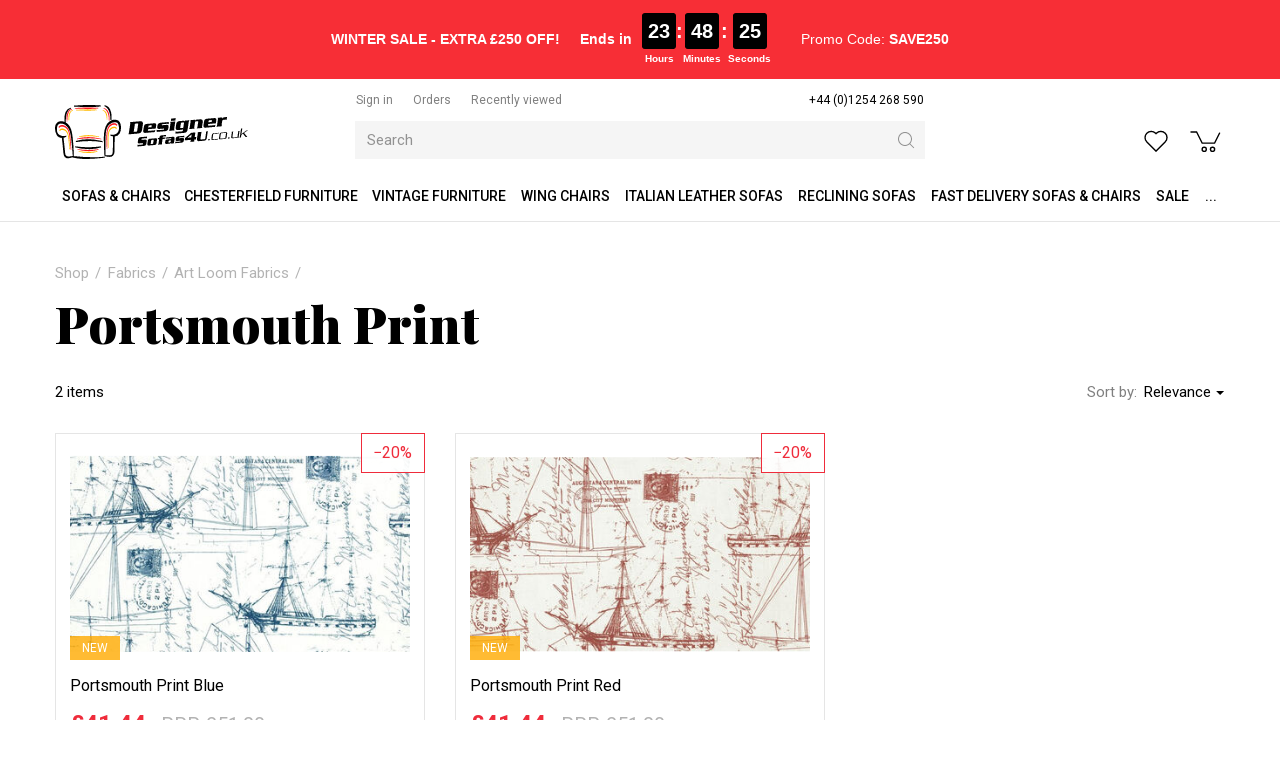

--- FILE ---
content_type: text/html; charset=utf-8
request_url: https://www.designersofas4u.co.uk/portsmouth-print
body_size: 9929
content:
<!DOCTYPE html>
<html lang="en-gb" prefix="og: http://ogp.me/ns#" class="category-page">
	<head>
		<title>Portsmouth Print Elevate Your Space with Coastal Artistry</title>
		<script>
			window.app = {
				documentReady: [],
				windowLoad: [],
				extensions: {}
			};
			document.cookie = 'pxRatio=' + (window.devicePixelRatio || 1) + '; expires=' + new Date(new Date().getTime() + 1000 * 3600 * 24 * 365).toUTCString() + '; path=/; samesite=None; Secure';
		</script>
		<base target="_top" />
		<meta charset="utf-8" />
		<meta name="description" content="&quot;Discover the artistry and beauty of Portsmouth through our exquisite Portsmouth Print collection. Explore captivating prints that showcase the rich history, sc" />
		<meta name="keywords" content="Portsmouth, Print, Artwork, Framed artwork, Portsmouth landmarks" />
		<meta name="author" content="Designer Sofas For You Ltd." />
		<meta name="viewport" content="width=device-width, initial-scale=1" />
		<meta name="googlebot" content="noodp" />
		<meta name="apple-mobile-web-app-title" content="Designer Sofas 4U" />
		<meta property="og:type" content="product.group" />
		<meta property="og:url" content="https://www.designersofas4u.co.uk/portsmouth-print" />
		<meta property="og:title" content="Portsmouth Print Elevate Your Space with Coastal Artistry" />
		<meta property="og:description" content="&quot;Discover the artistry and beauty of Portsmouth through our exquisite Portsmouth Print collection. Explore captivating prints that showcase the rich history, sc" />
		<meta property="og:image" content="https://www.designersofas4u.co.uk/i/logo-og.png?v=8274ca42" />
		<meta property="og:image:secure_url" content="https://www.designersofas4u.co.uk/i/logo-og.png?v=8274ca42" />
		<meta property="og:image:type" content="image/png" />
		<meta property="og:image:width" content="1200" />
		<meta property="og:image:height" content="630" />
		<meta property="og:locale" content="en_GB" />
		<meta property="og:updated_time" content="2023-10-10T10:54:26+01:00" />
		<meta property="og:site_name" content="Designer Sofas 4U" />
		<meta property="fb:app_id" content="163711694235442" />
		<meta name="twitter:card" content="summary" />
		<meta name="twitter:title" content="Portsmouth Print Elevate Your Space with Coastal Artistry" />
		<meta name="twitter:description" content="&quot;Discover the artistry and beauty of Portsmouth through our exquisite Portsmouth Print collection. Explore captivating prints that showcase the rich history, sc" />
		<meta name="twitter:image" content="https://www.designersofas4u.co.uk/i/logo-og.png?v=8274ca42" />
		<link rel="icon" type="image/png" sizes="192x192" href="/i/favicon-192x192.png" />
		<link rel="icon" type="image/png" sizes="32x32" href="/i/favicon-32x32.png" />
		<link rel="apple-touch-icon" href="/i/apple-touch-icon.png" />
		<link rel="alternate" type="application/rss+xml" href="/rss.xml" title="RSS" />
		<link rel="preconnect" href="https://fonts.gstatic.com/" crossorigin />
		<link rel="stylesheet" href="https://fonts.googleapis.com/css2?family=Roboto:ital,wght@0,100;0,300;0,400;0,500;0,700;0,900;1,100;1,300;1,400;1,500;1,700;1,900&amp;family=Playfair+Display:ital,wght@0,400;0,700;0,900;1,400;1,700;1,900&amp;display=swap" media="print" onload="this.media='all'" />
		<link rel="stylesheet" href="/main.css" />
		<script async src="/main.js"></script>
		<meta property="fb:pages" content="469476303081218" />
		<script async src="https://www.googletagmanager.com/gtag/js?id=AW-996192262"></script>
		<script>
			window.dataLayer = window.dataLayer || [];
			function gtag() {
				dataLayer.push(arguments);
			}
			gtag('js', new Date());
			gtag('config', "AW-996192262", {
				allow_enhanced_conversions: true
			});
		</script>
		<script>(function(w,d,s,l,i){w[l]=w[l]||[];w[l].push({'gtm.start':new Date().getTime(),event:'gtm.js'});var f=d.getElementsByTagName(s)[0],j=d.createElement(s),dl=l!='dataLayer'?'&l='+l:'';j.async=true;j.src='https://www.googletagmanager.com/gtm.js?id='+i+dl;f.parentNode.insertBefore(j,f);})(window,document,'script','dataLayer',"GTM-PQGS8G");</script>
	</head>
	<body>
		<div id="app">
			<header class="common">
				<div class="wrap">
		<div class="text-banner">
<div style="text-align: center; width: 100%;">
<div class="promo-timer-container" style="
        display: inline-flex; 
        flex-wrap: wrap; /* Allows items to wrap onto the next line */
        justify-content: center; /* Keeps wrapped items centered */
        align-items: center; 
        font-family: Arial, sans-serif; 
        color: white; 
        font-size: 17px; 
        padding: 5px 10px; 
        background-color: transparent; 
    ">
<p style="margin: 0; font-size: smaller;"><span class="s1"><strong>WINTER SALE - EXTRA £250 OFF!</strong> </span></p>
<span class="mobile-break"></span>

<div style="
            display: flex; 
            align-items: center; 
            margin-left: 20px; 
            font-size: smaller; 
            font-weight: bold;"><span style="margin-right:10px">Ends in</span>

<div id="timer-segments" style="display: flex; align-items: flex-start; gap: 5px;">
<div style="text-align: center;"><span id="timer-hours" style="background-color:black; border-radius:3px; display:inline-block; font-size:20px; padding:3px 6px">00</span>

<div style="font-size: 10px; margin-top: 2px;">Hours</div>
</div>

<div style="font-size: 20px; font-weight: bold; padding-top: 3px;">:</div>

<div style="text-align: center;"><span id="timer-minutes" style="background-color:black; border-radius:3px; display:inline-block; font-size:20px; padding:3px 6px">00</span>

<div style="font-size: 10px; margin-top: 2px;">Minutes</div>
</div>

<div style="font-size: 20px; font-weight: bold; padding-top: 3px;">:</div>

<div style="text-align: center;"><span id="timer-seconds" style="background-color:black; border-radius:3px; display:inline-block; font-size:20px; padding:3px 6px">00</span>

<div style="font-size: 10px; margin-top: 2px;">Seconds</div>
</div>
</div>
</div>

<p style="margin: 0 0 0 30px; font-size: smaller;">Promo Code: <strong>SAVE250</strong></p>
</div>
</div>
<style type="text/css">/* Hide the break element by default */
.mobile-break {
    display: none;
    flex-basis: 100%; /* Forces the element below it to a new line */
    height: 0;
}

/* On screens 600px wide or smaller, activate the break */
@media (max-width: 600px) {
    .mobile-break {
        display: block; 
        flex-basis: 100%;
        margin-bottom: 5px; /* Add a little space between the lines */
    }
    
    /* Center the timer on the new line */
    .promo-timer-container > div:nth-child(2) {
        margin: 0 auto;
        /* Remove the large margin added for desktop spacing */
        margin-left: 0 !important; 
    }
    
    /* Also center the promo code */
    .promo-timer-container > p:nth-child(3) {
        width: 100%;
        text-align: center;
        margin: 5px 0 0 0 !important;
    }
}
</style>
<script>
    function updateCountdown() {
        const now = new Date();
        const tomorrow = new Date(now.getFullYear(), now.getMonth(), now.getDate() + 1);
        tomorrow.setUTCHours(0, 0, 0, 0); 

        let timeRemaining = tomorrow - now;

        const hoursTotal = Math.floor(timeRemaining / (1000 * 60 * 60)); 
        const minutes = Math.floor((timeRemaining % (1000 * 60 * 60)) / (1000 * 60));
        const seconds = Math.floor((timeRemaining % (1000 * 60)) / 1000);

        const hoursElement = document.getElementById('timer-hours');
        const minutesElement = document.getElementById('timer-minutes');
        const secondsElement = document.getElementById('timer-seconds');
        
        if (timeRemaining < 0) {
            hoursElement.textContent = '00';
            minutesElement.textContent = '00';
            secondsElement.textContent = '00';
            document.querySelector('.promo-timer-container strong').textContent = 'EXPIRED';
            return;
        }

        hoursElement.textContent = String(hoursTotal).padStart(2, '0');
        minutesElement.textContent = String(minutes).padStart(2, '0');
        secondsElement.textContent = String(seconds).padStart(2, '0');
    }

    setInterval(updateCountdown, 1000);
    updateCountdown();
</script>
		</div>
					<div class="master-group">
						<div class="wrap">
							<button type="button" class="main-navigation-toggle" data-toggle="collapse" data-target="#main-navigation"><span><s></s><s></s><s></s></span></button>
							<div class="row">
								<div class="col-sm-3">
		<div class="logo"><span><a href="/"><img
			src="/i/logo.svg"
			alt="Designer Sofas 4U"
		/></a></span></div>
								</div>
								<div class="hidden-xs col-sm-5 col-md-6">
									<div class="member-navigation-group">
										<div class="wrap">
		<nav class="member-navigation">
			<ul>
				<li><a href="/your-account"><span>Sign in</span></a></li>
				<li><a href="/order-tracking" title="Order tracking"><span>Orders</span></a></li>
				<li><a href="/recently-viewed" title="Recently viewed products"><span>Recently viewed</span></a></li>
			</ul>
		</nav>
		<nav class="telephone-navigation">
			<ul>
				<li><a href="tel:+441254268590"><span>+44 (0)1254 268 590</span></a></li>
			</ul>
		</nav>
										</div>
									</div>
		<div class="search">
			<form
				action="/search"
				method="get"
			>
				<div class="wrap">
					<span><input
						type="text"
						name="keywords"
						value=""
						placeholder="Search"
					/></span>
					<span><input
						type="submit"
						value="Search"
					/></span>
				</div>
			</form>
		</div>
								</div>
								<div class="col-sm-4 col-md-3">
									<div class="icon-navigation-group">
										<div class="wrap">
		<nav class="wish-list-navigation">
			<ul>
				<li><a href="/wish-list" data-mode="0" data-count="0" title="Curate Your Wishlist - Turn Your Dreams into Reality with Our Easy-to-Use Wishlist Creator."><span>Wish list</span></a></li>
			</ul>
		</nav>
		<nav class="basket-navigation">
			<ul>
				<li><a href="/basket" data-mode="0" data-count="0" title="Discover your perfect Chesterfield sofa with our shopping basket feature. Browse our exquisite collection, customize your selection, and effortlessly add style"><span>Shopping basket</span></a></li>
			</ul>
		</nav>
										</div>
									</div>
								</div>
							</div>
						</div>
					</div>
					<div class="slave-group collapse" id="main-navigation">
						<div class="wrap">
		<nav class="telephone-navigation">
			<ul>
				<li><a href="tel:+441254268590"><span>+44 (0)1254 268 590</span></a></li>
			</ul>
		</nav>
		<nav class="main-navigation" data-current-category-id="1527746">
			<ul>
				<li class="dropdown" data-category-id="34001" data-has-children="true"><a href="/sofas-and-living-room" title="Our stylish sofas and chairs come in a range of fashionable fabrics and luxurious leathers. Order your free fabric swatch today| Chesterfield sofas UK" class="dropdown-toggle" data-toggle="dropdown"><span>Sofas &amp; Chairs</span></a>
					<ul class="dropdown-menu">
						<li><a href="/fabric-sofas">Fabric Sofas</a></li>
						<li><a href="/chesterfield-sofas-uk">Chesterfield Sofa &amp; Sofas UK</a></li>
						<li><a href="/corner-sofas">Corner Sofas</a></li>
						<li><a href="/infinity-sofa">Infinity Sofa</a></li>
						<li><a href="/pull-out-sofa-bed">Pull Out Sofa Bed</a></li>
						<li><a href="/l-shape-sofa">L Shape Sofa</a></li>
						<li><a href="/corner-recliner-sofas">Corner Recliner Sofas</a></li>
						<li><a href="/modular-sofas">Modular Sofas</a></li>
						<li><a href="/leather-sofas">Leather Sofas</a></li>
						<li><a href="/vintage-furniture-sofas">Vintage Furniture</a></li>
						<li><a href="/italian-leather-sofas">Italian Leather Sofas</a></li>
						<li><a href="/tub-chairs">Tub Chairs</a></li>
						<li><a href="/arm-chair">Arm Chairs</a></li>
						<li><a href="/wing-chairs">Wing Chairs</a></li>
						<li><a href="/contemporary-designer-sofa-collection">Designer Sofa Collection</a></li>
						<li><a href="/chesterfield-sofa-range">Chesterfield Sofa</a></li>
						<li><a href="/reclining-sofas">Reclining Sofas</a></li>
						<li><a href="/sofa-beds">Sofa beds</a></li>
						<li><a href="/lamp-side-tables">Lamp &amp; Side Tables</a></li>
						<li><a href="/trunks">Trunks</a></li>
						<li><a href="/tv-hi-fi-units">TV &amp; Hi-Fi Units</a></li>
						<li><a href="/coffee-tables">Coffee Tables</a></li>
						<li><a href="/footstools">Footstools</a></li>
						<li><a href="/display-cabinets-shelves">Display Cabinets &amp; Shelves</a></li>
						<li><a href="/wool-sofas-chairs">Wool Sofas &amp; Chairs</a></li>
						<li><a href="/cream-leather-sofas">Cream Leather Sofas</a></li>
						<li><a href="/white-leather-sofas">White Leather Sofas</a></li>
						<li><a href="/brown-leather-sofas">Brown &amp; Tan Leather Sofas</a></li>
						<li><a href="/black-leather-sofas">Black Leather Sofas</a></li>
						<li><a href="/fast-delivery-sofas-and-chairs">Fast Delivery Sofas &amp; Chairs</a></li>
						<li><a href="/italian-dining-furniture">Italian Dining Furniture</a></li>
						<li><a href="/recliner-and-cinema-console-sofas">Recliner &amp; Cinema Console Sofas</a></li>
						<li><a href="/man-cave-sofas-and-chairs">Man Cave Sofas &amp; Chairs</a></li>
						<li><a href="/care-home-sofas-and-chairs">Care Home Sofas &amp; Chairs</a></li>
						<li><a href="/cushions">Cushions</a></li>
					</ul>
				</li>
				<li class="dropdown" data-category-id="66006-2968892" data-has-children="true"><a href="/chesterfield-furniture" title="Our expert craftsmen make every piece of Chesterfield sofa furniture by hand, in the UK. Browse our collection of sofas, suites, chairs and more today." class="dropdown-toggle" data-toggle="dropdown"><span>Chesterfield Furniture</span></a>
					<ul class="dropdown-menu">
						<li><a href="/classic">Classic Chesterfield Sofa</a></li>
						<li><a href="/duke-chesterfield-sofa">Duke Chesterfield Sofa</a></li>
						<li><a href="/duchess-chesterfield-sofa">Duchess Chesterfield Sofa</a></li>
						<li><a href="/chesterfield-queen-anne">Chesterfield Queen Anne</a></li>
						<li><a href="/balmoral">Balmoral Chesterfield Sofas</a></li>
						<li><a href="/alfie-chestefield-sofas">Alfie Chestefield Sofas</a></li>
						<li><a href="/buckingham">Buckingham Style Chesterfield Sofas</a></li>
						<li><a href="/fabric-chesterfield-sofas">Fabric Chesterfield Sofas</a></li>
						<li><a href="/jepson-chesterfield-sofa">Jepson Chesterfield Sofa</a></li>
						<li><a href="/victoria">Victoria Chesterfield Sofa</a></li>
						<li><a href="/era">Era Style Chesterfield Sofas</a></li>
						<li><a href="/knightsbridge">Knightsbridge Chesterfield Sofas</a></li>
						<li><a href="/monks">Monks Chesterfield Sofas</a></li>
						<li><a href="/kimberley">Kimberley Chesterfield Sofa</a></li>
						<li><a href="/1930s-chesterfield-sofas">1930's Chesterfield Sofas</a></li>
						<li><a href="/corners">Corner Chesterfield Sofa</a></li>
						<li><a href="/chesterfield-sofa-offers">Chesterfield Sofa Offers</a></li>
						<li><a href="/chesterfield-sofas-2">Chesterfield Sofas</a></li>
						<li><a href="/leather-chesterfield-sofas">Leather Chesterfield Sofas</a></li>
						<li><a href="/chesterfield-suites-2">Chesterfield Suites</a></li>
						<li><a href="/chesterfield-high-back-chairs">Chesterfield High Back Chairs</a></li>
						<li><a href="/chesterfield-sofabeds">Chesterfield Sofabeds</a></li>
						<li><a href="/chesterfield-chairs-2">Chesterfield Chairs</a></li>
						<li><a href="/chesterfield-footstool">Chesterfield Footstool</a></li>
						<li><a href="/5-seat-chesterfield-sofa">5 Seat Chesterfield Sofa</a></li>
						<li><a href="/4-seat-chesterfield-sofa">4 Seat Chesterfield Sofa</a></li>
						<li><a href="/3-seat-chesterfield-sofa">3 Seat Chesterfield Sofa</a></li>
						<li><a href="/2-seat-chesterfield-sofa">2 Seat Chesterfield Sofa</a></li>
						<li><a href="/chesterfield-club-armchairs">Chesterfield Club Armchairs</a></li>
						<li><a href="/wool-chesterfield-sofas-2">Wool Chesterfield Sofas</a></li>
						<li><a href="/velvet-chesterfield-sofas-2">Velvet Chesterfield Sofas</a></li>
						<li><a href="/swarovski-crystal-sofa-range-2">Crystal Sofa Range</a></li>
						<li><a href="/chesterfield-corner-group-sofas">Chesterfield Corner Group Sofas</a></li>
						<li><a href="/chesterfield-sofa-ireland">Chesterfield Sofa Ireland</a></li>
						<li><a href="/queen-anne-sofas">Queen Anne Sofas</a></li>
						<li><a href="/chesterfield-chaise-lounge">Chesterfield Chaise Lounge</a></li>
						<li><a href="/grey-chesterfield-sofa">Grey Chesterfield Sofa &amp; Chairs</a></li>
						<li><a href="/patchwork-sofas-and-chairs">Patchwork Sofas &amp; Chairs</a></li>
						<li><a href="/leather-queen-anne-chairs-2">SPECIAL OFFER Chesterfield Furniture</a></li>
					</ul>
				</li>
				<li class="dropdown" data-category-id="2940861-3546052" data-has-children="true"><a href="/vintage-furniture-sofas" title="Choose from a range of vintage sofas style, vintage leather and distressed leather style sofas and chairs. Browse now or contact us to request a free swatch!" class="dropdown-toggle" data-toggle="dropdown"><span>Vintage Furniture</span></a>
					<ul class="dropdown-menu">
						<li><a href="/instock-vintage-sofas-and-chairs">IN STOCK Vintage Sofas</a></li>
						<li><a href="/in-stock-vintage-armchairs">IN STOCK Vintage Armchairs</a></li>
						<li><a href="/in-stock-vintage-footstools-and-trunks">IN STOCK Vintage Footstools &amp; Trunks</a></li>
						<li><a href="/vintage-leather-sofa-suites">Vintage Leather Sofa Suites</a></li>
						<li><a href="/union-jack-sofa-range">Union Jack Sofa Range</a></li>
						<li><a href="/vintage-leather-corner-sofas">Vintage Leather Corner Sofas</a></li>
						<li><a href="/vintage-3-seater-leather-sofas">Vintage 3 Seater Leather Sofas</a></li>
						<li><a href="/vintage-2-seater-leather-sofas">Vintage 2 Seater Leather Sofas</a></li>
						<li><a href="/vintage-leather-armchairs">Vintage Leather Armchairs</a></li>
						<li><a href="/aviator-armchairs">Aviator Chairs, Armchairs &amp; Sofas</a></li>
						<li><a href="/egg-swivel-chairs">Egg Swivel Chairs</a></li>
						<li><a href="/vintage-chaise-lounge">Vintage Chaise Lounge</a></li>
						<li><a href="/vintage-leather-foostools">Vintage Leather Footstools</a></li>
						<li><a href="/vintage-leather-dining-chairs">Vintage Leather Dining Chairs</a></li>
						<li><a href="/vintage-leather-barstools">Vintage Leather Barstools</a></li>
						<li><a href="/vintage-coffee-tables">Vintage Coffee Tables</a></li>
						<li><a href="/vintage-desks">Vintage Desks</a></li>
						<li><a href="/vintage-trunks">Vintage Trunks</a></li>
						<li><a href="/vintage-drinks-cabinet">Vintage Drinks Cabinet</a></li>
						<li><a href="/vintage-cabinets-bookshelves">Vintage Cabinets Bookcase</a></li>
						<li><a href="/vintage-furniture-uk">Vintage Furniture UK</a></li>
						<li><a href="/special-offer-vintage-furniture">SPECIAL OFFER Vintage Furniture</a></li>
					</ul>
				</li>
				<li class="dropdown" data-category-id="64-2881857" data-has-children="true"><a href="/wing-chairs" title="Wingback chairs handcrafted in the UK, from classic leather chairs to modern high back seats. Save up to 50% in our sale and enjoy fast UK delivery." class="dropdown-toggle" data-toggle="dropdown"><span>Wing Chairs</span></a>
					<ul class="dropdown-menu">
						<li><a href="/leather-wing-chairs">Leather Wing Chairs</a></li>
						<li><a href="/fabric-wing-chairs">Fabric Wing Chairs</a></li>
						<li><a href="/vintage-leather-wing-chair">Vintage Leather Wing Chair</a></li>
						<li><a href="/antler-stag-animal-wing-chairs">Antler Stag Animal Wing Chairs</a></li>
						<li><a href="/striped-wing-chairs">Striped Wing Chairs</a></li>
						<li><a href="/plain-fabric-wing-chairs">Plain Fabric Wing Chairs</a></li>
						<li><a href="/checked-wing-chairs">Checked Wing Chairs</a></li>
						<li><a href="/pattern-wing-chairs">Pattern Wing Chairs</a></li>
						<li><a href="/patchwork-wing-chairs">Patchwork Wing Chairs</a></li>
						<li><a href="/special-offer-wing-chairs">SPECIAL OFFER Wing Chairs</a></li>
					</ul>
				</li>
				<li class="dropdown" data-category-id="67-2963891" data-has-children="true"><a href="/italian-leather-sofas" title="Experience elegance with Designer Sofas4u's Italian Leather Sofas. Discover great value furniture for the living room, dining, bedroom, and kitchen." class="dropdown-toggle" data-toggle="dropdown"><span>Italian Leather Sofas</span></a>
					<ul class="dropdown-menu">
						<li><a href="/italian-leather-sofa-suites-2">Italian Leather Sofa Suites</a></li>
						<li><a href="/italian-leather-corner-sofas">Italian Leather Corner Sofas</a></li>
						<li><a href="/italian-leather-3-seater-sofas-2">Italian Leather 3 Seater Sofas</a></li>
						<li><a href="/italian-leather-2-seater-sofas-2">Italian Leather 2 Seater Sofas</a></li>
						<li><a href="/italian-leather-sofabeds">Italian Leather Sofabeds</a></li>
						<li><a href="/italian-leather-armchairs-2">Italian Leather Armchairs</a></li>
						<li><a href="/special-offer-italian-leather-sofas-and-chairs">SPECIAL OFFER Italian Leather Sofas &amp; Chairs</a></li>
					</ul>
				</li>
				<li class="dropdown" data-category-id="687677" data-has-children="true"><a href="/reclining-sofas" title="Find your ideal recliner sofa — corner, 2, 3 or 4 seater, in fabric or leather. Bespoke designs available. Order today for quick delivery!" class="dropdown-toggle" data-toggle="dropdown"><span>Reclining Sofas</span></a>
					<ul class="dropdown-menu">
						<li><a href="/reclining-suites">Reclining Suites</a></li>
						<li><a href="/4-seater-reclining-sofas">4 Seater Reclining Sofas</a></li>
						<li><a href="/3-seater-reclining-sofas">3 Seater Reclining Sofas</a></li>
						<li><a href="/2-seater-reclining-sofas">2 Seater Reclining Sofas</a></li>
						<li><a href="/reclining-chairs">Reclining Chairs</a></li>
						<li><a href="/reclining-corner-sofas">Reclining Corner Sofas</a></li>
					</ul>
				</li>
				<li data-category-id="3349000"><a href="/fast-delivery-sofas-and-chairs" title="Looking for fast express delivery sofas &amp; chairs? Don't waste your time, click here now! Direct from Designer Sofas 4U"><span>Fast Delivery Sofas &amp; Chairs</span></a></li>
				<li data-category-id="12"><a href="/sale" title="Shop sofas at Designer Sofas 4U and discover the largest collection of sale and clearance furniture in our online shop. We offer worldwide delivery, too!"><span>Sale</span></a></li>
				<li data-content-id="-1"><a href="/products"><span>...</span></a></li>
				<li class="dropdown" data-content-id="255" data-has-children="true"><a href="/your-account" class="dropdown-toggle" data-toggle="dropdown"><span>Your account</span></a>
					<ul class="dropdown-menu">
						<li><a href="/sign-in">Sign in</a></li>
						<li><a href="/register">Register</a></li>
						<li><a href="/order-tracking">Orders</a></li>
						<li><a href="/recently-viewed">Recently viewed</a></li>
						<li><a href="/wish-list">Wish list</a></li>
					</ul>
				</li>
			</ul>
		</nav>
						</div>
					</div>
		<div class="search">
			<form
				action="/search"
				method="get"
			>
				<div class="wrap">
					<span><input
						type="text"
						name="keywords"
						value=""
						placeholder="Search"
					/></span>
					<span><input
						type="submit"
						value="Search"
					/></span>
				</div>
			</form>
		</div>
				</div>
			</header>
			<main>
				<section class="wrap">
		<nav class="breadcrumb-navigation">
			<ol itemscope="itemscope" itemtype="http://schema.org/BreadcrumbList">
				<li itemprop="itemListElement" itemscope="itemscope" itemtype="http://schema.org/ListItem">
					<a href="/products" itemprop="item" itemtype="http://schema.org/Thing"><span itemprop="name">Shop</span></a>
					<meta itemprop="position" content="1" />
				</li>
				<li itemprop="itemListElement" itemscope="itemscope" itemtype="http://schema.org/ListItem">
					<a href="/fabrics" itemprop="item" itemtype="http://schema.org/Thing"><span itemprop="name">Fabrics</span></a>
					<meta itemprop="position" content="2" />
				</li>
				<li itemprop="itemListElement" itemscope="itemscope" itemtype="http://schema.org/ListItem">
					<a href="/art-loom" itemprop="item" itemtype="http://schema.org/Thing"><span itemprop="name">Art Loom Fabrics</span></a>
					<meta itemprop="position" content="3" />
				</li>
			</ol>
		</nav>
		<h1>Portsmouth Print</h1>
		<div class="dashboard product-dashboard">
			<div class="wrap">
				<div class="product-dashboard-count">
					<div>2 items</div>
				</div>
				<div class="product-dashboard-sorting">
					<form action="/portsmouth-print" method="post">
						<div class="dashboard-form-title">Sort by:</div>
						<div class="dashboard-form-value">
							<div class="pseudo-select">
								<label>Relevance<span class="caret"></span></label>
								<select name="sorting">
									<option value="0" selected="selected">Relevance</option>
									<option value="1">Price low–high</option>
									<option value="2">Price high–low</option>
									<option value="3">Name A–Z</option>
									<option value="4">Name Z–A</option>
									<option value="5">Highest rated</option>
									<option value="6">Most rated</option>
								</select>
							</div>
						</div>
					</form>
				</div>
			</div>
		</div>
		<div class="product-group">
			<div class="wrap">
				<section class="product-item deferred-animation">
					<div class="wrap">
						<div class="product-image"><a
							href="/portsmouth-print-blue?cat=1527746"
						><span><img
							src="[data-uri]"
							data-src="/images/pictures/art-loom/portsmouth-print-blue-(product).jpg?mode=h"
							data-lazy
							width="390"
							height="225"
							alt="Portsmouth Print Blue"
						/></span></a></div>
		<div class="product-labels">
			<ul>
				<li>
					<a href="/portsmouth-print-blue?cat=1527746">
						<span style="background-color: #ffaa00"></span>
						<span style="color: #ffffff">NEW</span>
					</a>
				</li>
			</ul>
		</div>
						<h2 class="product-title"><a
							href="/portsmouth-print-blue?cat=1527746"
						><span>Portsmouth Print Blue</span></a></h2>
						<div class="product-prices">
							<ul>
								<li class="product-old-price">
									<span class="product-old-price-label">Was</span>
									<s class="product-old-price-value" data-before="RRP">&pound;51.80</s>
								</li>
								<li class="product-price">
									<span class="product-price-label">Now</span>
									<strong class="product-price-value">&pound;41.44</strong>
								</li>
								<li class="product-partial-payment">
									<span class="product-partial-payment-value">OR &pound;0.71 per week 0% <abbr title="Annual Percentage Rate">APR</abbr></span>
								</li>
							</ul>
						</div>
		<div class="product-discount" data-type="relative" data-relative-value="20">
			<div class="wrap">
				<div class="product-discount-title"><strong>20% discount</strong></div>
				<div class="product-discount-description"><span>Valid until 16/01/2026</span></div>
			</div>
		</div>
						<div class="product-wish-list">
							<div><a
								class="wish-list-toggle"
								data-action="add"
								data-wish-list-config="{&quot;productId&quot;:6409103,&quot;addValue&quot;:&quot;Add to wish list&quot;,&quot;removeValue&quot;:&quot;Remove from wish list&quot;}"
							>Add to wish list</a></div>
						</div>
					</div>
				</section>
				<section class="product-item deferred-animation">
					<div class="wrap">
						<div class="product-image"><a
							href="/portsmouth-print-red?cat=1527746"
						><span><img
							src="[data-uri]"
							data-src="/images/pictures/art-loom/portsmouth-print-red-(product).jpg?mode=h"
							data-lazy
							width="390"
							height="222"
							alt="Portsmouth Print Red"
						/></span></a></div>
		<div class="product-labels">
			<ul>
				<li>
					<a href="/portsmouth-print-red?cat=1527746">
						<span style="background-color: #ffaa00"></span>
						<span style="color: #ffffff">NEW</span>
					</a>
				</li>
			</ul>
		</div>
						<h2 class="product-title"><a
							href="/portsmouth-print-red?cat=1527746"
						><span>Portsmouth Print Red</span></a></h2>
						<div class="product-prices">
							<ul>
								<li class="product-old-price">
									<span class="product-old-price-label">Was</span>
									<s class="product-old-price-value" data-before="RRP">&pound;51.80</s>
								</li>
								<li class="product-price">
									<span class="product-price-label">Now</span>
									<strong class="product-price-value">&pound;41.44</strong>
								</li>
								<li class="product-partial-payment">
									<span class="product-partial-payment-value">OR &pound;0.71 per week 0% <abbr title="Annual Percentage Rate">APR</abbr></span>
								</li>
							</ul>
						</div>
		<div class="product-discount" data-type="relative" data-relative-value="20">
			<div class="wrap">
				<div class="product-discount-title"><strong>20% discount</strong></div>
				<div class="product-discount-description"><span>Valid until 16/01/2026</span></div>
			</div>
		</div>
						<div class="product-wish-list">
							<div><a
								class="wish-list-toggle"
								data-action="add"
								data-wish-list-config="{&quot;productId&quot;:6409104,&quot;addValue&quot;:&quot;Add to wish list&quot;,&quot;removeValue&quot;:&quot;Remove from wish list&quot;}"
							>Add to wish list</a></div>
						</div>
					</div>
				</section>
			</div>
		</div>
				</section>
			</main>
			<footer class="common">
				<div class="wrap">
		<div class="trustpilot-box">
			<div class="wrap">
				<!-- TrustBox script -->
				<script type="text/javascript" src="//widget.trustpilot.com/bootstrap/v5/tp.widget.bootstrap.min.js" async></script>
				<!-- End TrustBox script -->
				<!-- TrustBox widget - Carousel -->
				<div
					class="trustpilot-widget"
					data-locale="en-GB"
					data-template-id="53aa8912dec7e10d38f59f36"
					data-businessunit-id="4d91341200006400050f43aa"
					data-style-width="100%"
					data-style-height="140px"
					data-theme="light"
					data-stars="4,5"
					data-schema-type="Organization"
				><a href="https://uk.trustpilot.com/review/www.designersofas4u.co.uk" target="_blank" rel="noopener">Trustpilot</a></div>
				<!-- End TrustBox widget -->
			</div>
		</div>
		<div class="banner small-banner" data-count="3">
			<ul>
				<li>
					<div class="banner-item">
						<a href="/delivery-info" data-url="/delivery-info">
							<span class="banner-image"><img
								src="[data-uri]"
								data-src="/images/pictures/2018/banner/small/we-ship-worldwide-(banner-small).svg"
								data-lazy
								width="300"
								height="152"
								alt="We ship worldwide"
							/></span>
							<span class="banner-title">We ship worldwide</span>
						</a>
					</div>
				</li>
				<li>
					<div class="banner-item">
						<a href="/interest-free-finance-options" data-url="/interest-free-finance-options">
							<span class="banner-image"><img
								src="[data-uri]"
								data-src="/images/pictures/2018/banner/small/0-percent-finance-(banner-small).svg"
								data-lazy
								width="300"
								height="152"
								alt="0% finance"
							/></span>
							<span class="banner-title">0% finance</span>
						</a>
					</div>
				</li>
				<li>
					<div class="banner-item">
						<a href="/gallery" data-url="/gallery">
							<span class="banner-image"><img
								src="[data-uri]"
								data-src="/images/pictures/2018/banner/small/bespoke-furniture-(banner-small).svg"
								data-lazy
								width="300"
								height="152"
								alt="Bespoke furniture"
							/></span>
							<span class="banner-title">Bespoke furniture</span>
						</a>
					</div>
				</li>
			</ul>
		</div>
					<div class="slave-group hidden">
						<div class="wrap">
		<div class="modified-date">
			<p><small>Page updated <time datetime="2023-10-10T10:54:26+01:00">10th Oct 2023, 10:54</time></small></p>
		</div>
						</div>
					</div>
					<div class="master-group">
						<div class="wrap">
		<nav class="additional-navigation selected-items">
			<ul>
				<li><a href="https://www.designersofas4u.co.uk/company-today">About us</a></li>
				<li><a href="/blog" title="Certainly, here's a meta description for a newsroom related to Chesterfield Sofas by Designer Sofas4u: &quot;Discover the world of Chesterfield Sofa design at Desig">Newsroom</a></li>
				<li><a href="/gallery" title="We're proud to create the high quality bespoke, made to measure chesterfield sofas for our customers. Here are a few examples of our work sent in by customers.">Bespoke furniture</a></li>
				<li><a href="/contact-us" title="If there's anything you'd like to ask us, be sure to contact us or read through our news and FAQ's to find the answer you're looking for.">Contact us</a></li>
				<li><a href="https://www.designersofas4u.co.uk/contact-us#h2StoreDirections">Store Directions</a></li>
				<li><a href="/help" title="Find out more about the largest collection of Chesterfield furniture in the UK. Frequently asked questions about bespoke furniture design, payment &amp; delivery">Help</a></li>
			</ul>
		</nav>
		<nav class="additional-navigation">
			<ul>
				<li><a href="/library" title="Designer Sofas 4U files library. Download resources directly from our website.">Downloads</a></li>
				<li><a href="/terms-and-conditions" title="Designer Sofas 4u and its affiliates provide their services to you subject to the following conditions.">Terms &amp; conditions</a></li>
				<li><a href="/terms-of-promotion" title="Read the Designer Sofas 4u terms of promotion. Designer Sofas 4 U is committed to the protection of the privacy of its web site visitors. Find out more.">Terms of promotion</a></li>
				<li><a href="/privacy-policy" title="&quot;Explore our comprehensive privacy policy to understand how we protect your personal information. Learn about our commitment to transparency, data security, and">Privacy policy</a></li>
				<li><a href="/personal-data" title="&quot;Learn everything you need to know about personal data: its importance, protection, and privacy. Understand how your information is collected, used, and safegua">Personal data</a></li>
				<li><a href="/site-map" title="Site map,">Site map</a></li>
				<li><a href="/search" title="Discover what you're looking for with our site search feature. Effortlessly find products, information, and resources across our website. Simplify your online">Site search</a></li>
			</ul>
		</nav>
		<nav class="external-navigation">
			<ul>
				<li><a
					rel="noopener"
					target="_blank"
					href="https://www.facebook.com/designersofas4u/"
					title="Facebook"
					data-name="facebook"
				><span><svg><use xlink:href="/i/others/social-icons.svg#svg-facebook" /></svg></span></a></li>
				<li><a
					rel="noopener"
					target="_blank"
					href="https://twitter.com/Designersofas4u"
					title="Twitter"
					data-name="twitter"
				><span><svg><use xlink:href="/i/others/social-icons.svg#svg-twitter" /></svg></span></a></li>
				<li><a
					rel="noopener"
					target="_blank"
					href="https://www.youtube.com/channel/UCIQIB1DTHXZVM0qpdXEanMQ"
					title="YouTube"
					data-name="youtube"
				><span><svg><use xlink:href="/i/others/social-icons.svg#svg-youtube" /></svg></span></a></li>
				<li><a
					rel="noopener"
					target="_blank"
					href="https://www.linkedin.com/company/designer-sofas-for-you-limited"
					title="LinkedIn"
					data-name="linkedin"
				><span><svg><use xlink:href="/i/others/social-icons.svg#svg-linkedin" /></svg></span></a></li>
				<li><a
					rel="noopener"
					target="_blank"
					href="https://www.instagram.com/designersofas4u"
					title="Instagram"
					data-name="instagram"
				><span><svg><use xlink:href="/i/others/social-icons.svg#svg-instagram" /></svg></span></a></li>
				<li><a
					rel="noopener"
					target="_blank"
					href="https://www.designersofas4u.co.uk/blog/"
					title="WordPress"
					data-name="wordpress"
				><span><svg><use xlink:href="/i/others/social-icons.svg#svg-wordpress" /></svg></span></a></li>
				<li><a
					href="/subscribe-to-our-newsletter"
					title="Newsletter"
					data-name="newsletter"
				><span><svg><use xlink:href="/i/others/social-icons.svg#svg-newsletter" /></svg></span></a></li>
				<li><a
					href="/rss.xml"
					title="RSS"
					data-name="rss"
				><span><svg><use xlink:href="/i/others/social-icons.svg#svg-rss" /></svg></span></a></li>
			</ul>
		</nav>
		<div class="organization">
			<div class="wrap">
				<p class="organization-copyright"><span>&copy; 2007&ndash;2026</span> <a href="/contact-us"><span>Designer Sofas For You Ltd.</span></a></p>
				<address class="organization-contact-information">
					<div class="wrap">
						<div class="organization-name"><strong>Designer Sofas For You Ltd.</strong></div>
						<div class="organization-address">Chesterfield House<br/>Forrest Street<br/>Blackburn, Lancashire<br/>BB1 3BB, United Kingdom</div>
						<div class="organization-contacts">
							<div><span>Telephone:</span> <span><a href="tel:+441254268590">+44 (0)1254 268 590</a></span></div>
							<div><span>Fax:</span> <span><a href="tel:+441254679245">+44 (0)1254 679 245</a></span></div>
							<div><span>Email:</span> <span><a href="mailto:info@designersofas4u.co.uk">info@designersofas4u.co.uk</a></span></div>
						</div>
						<div class="organization-registration">
							<div>Company No. 10004192</div>
							<div>VAT No. 245104734</div>
							<div>Registered in United Kingdom</div>
						</div>
					</div>
				</address>
			</div>
		</div>
		<div class="creator">
			<div class="wrap">
				<div class="creator-keywords">
					<div><a rel="nofollow" target="_blank" href="https://www.brickweb.co.uk/designer-sofas-4u">Web design by Brick&nbsp;technology&nbsp;Ltd.</a>, 2018</div>
				</div>
				<div class="creator-logo"><a
					rel="nofollow"
					target="_blank"
					href="https://www.brickweb.co.uk/"
					title="Website designed and maintained by Brick technology Ltd."
				><svg><use xlink:href="/i/others/brickweb.svg#svg-creator" /></svg></a></div>
			</div>
		</div>
						</div>
					</div>
		<div class="payment-cards">
			<div><img src="/i/others/payment-cards.svg" alt="PayPal, Visa, Mastercard, Maestro, American Express, Klarna, Clearpay" loading="lazy" /></div>
		</div>
				</div>
			</footer>
		</div>
		<script async src="//designersofasforyouuk.api.useinsider.com/ins.js?id=10006782"></script>
		<!-- Start of LiveChat (www.livechatinc.com) code -->
		<script>
			app.windowLoad.push(function() {
				setTimeout(function() {
					window.__lc = window.__lc || {};
					window.__lc.license = 9591580;
					(function() {
						var lc = document.createElement('script'); lc.type = 'text/javascript'; lc.async = true;
						lc.src = ('https:' == document.location.protocol ? 'https://' : 'http://') + 'cdn.livechatinc.com/tracking.js';
						var s = document.getElementsByTagName('script')[0]; s.parentNode.insertBefore(lc, s);
					})();
				}, 3000);
			});
		</script>
		<!-- End of LiveChat code -->
		<script defer src="https://www.dwin1.com/11282.js"></script>
		<!-- Google tag (gtag.js) -->
		<!-- Google Tag Manager -->
		<!-- End Google Tag Manager -->
		<!-- Google Tag Manager (noscript) -->
		<noscript><iframe src="https://www.googletagmanager.com/ns.html?id=GTM-PQGS8G" width="0" height="0" style="display:none;visibility:hidden"></iframe></noscript>
		<!-- End Google Tag Manager (noscript) -->
	</body>
</html>
